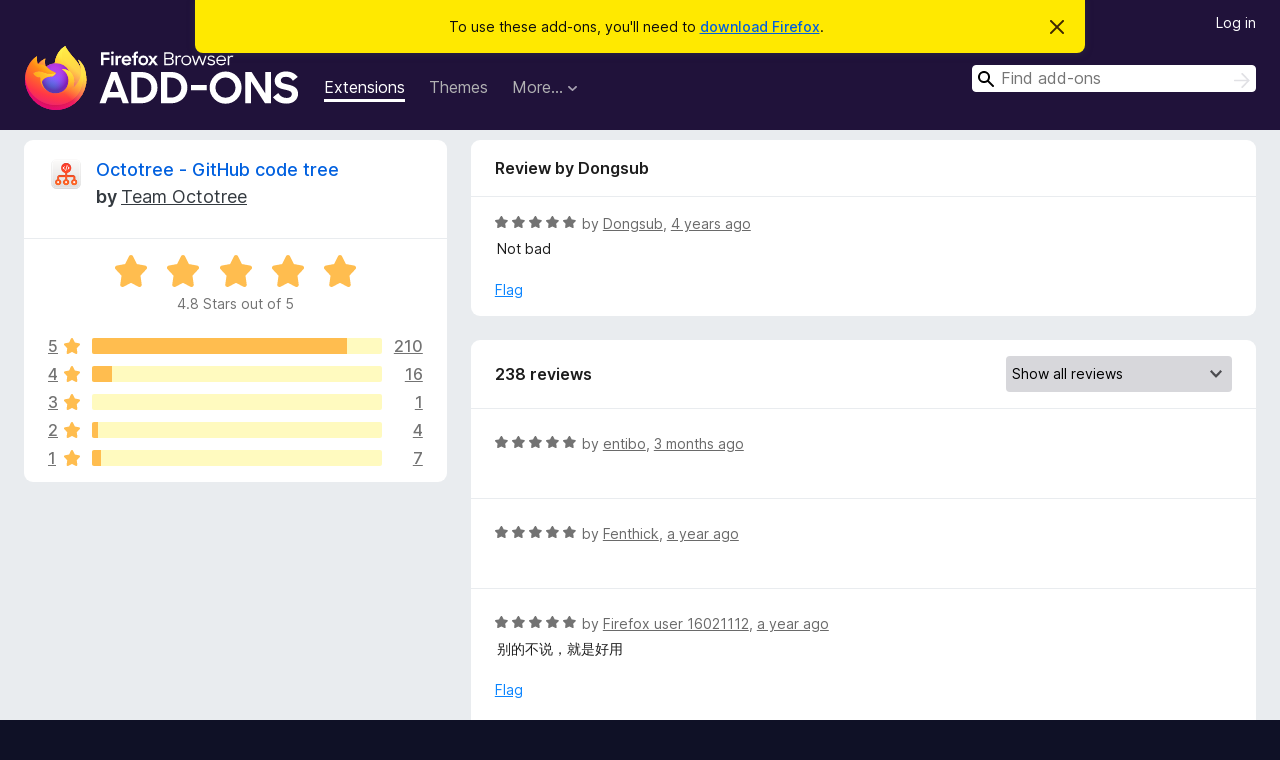

--- FILE ---
content_type: text/html; charset=utf-8
request_url: https://addons.mozilla.org/en-US/firefox/addon/octotree/reviews/1789129/
body_size: 8627
content:
<!DOCTYPE html>
<html lang="en-US" dir="ltr"><head><title data-react-helmet="true">Reviews for Octotree - GitHub code tree – Add-ons for Firefox (en-US)</title><meta charSet="utf-8"/><meta name="viewport" content="width=device-width, initial-scale=1"/><link href="/static-frontend/Inter-roman-subset-en_de_fr_ru_es_pt_pl_it.var.2ce5ad921c3602b1e5370b3c86033681.woff2" crossorigin="anonymous" rel="preload" as="font" type="font/woff2"/><link href="/static-frontend/amo-2c9b371cc4de1aad916e.css" integrity="sha512-xpIl0TE0BdHR7KIMx6yfLd2kiIdWqrmXT81oEQ2j3ierwSeZB5WzmlhM7zJEHvI5XqPZYwMlGu/Pk0f13trpzQ==" crossorigin="anonymous" rel="stylesheet" type="text/css"/><meta data-react-helmet="true" name="description" content="Reviews and ratings for Octotree - GitHub code tree. Find out what other users think about Octotree - GitHub code tree and add it to your Firefox Browser."/><meta data-react-helmet="true" name="robots" content="noindex, follow"/><link rel="shortcut icon" href="/favicon.ico?v=3"/><link data-react-helmet="true" title="Firefox Add-ons" rel="search" type="application/opensearchdescription+xml" href="/en-US/firefox/opensearch.xml"/></head><body><div id="react-view"><div class="Page-amo"><header class="Header"><div class="Notice Notice-warning GetFirefoxBanner Notice-dismissible"><div class="Notice-icon"></div><div class="Notice-column"><div class="Notice-content"><p class="Notice-text"><span class="GetFirefoxBanner-content">To use these add-ons, you&#x27;ll need to <a class="Button Button--none GetFirefoxBanner-button" href="https://www.mozilla.org/firefox/download/thanks/?s=direct&amp;utm_campaign=amo-fx-cta&amp;utm_content=banner-download-button&amp;utm_medium=referral&amp;utm_source=addons.mozilla.org">download Firefox</a>.</span></p></div></div><div class="Notice-dismisser"><button class="Button Button--none Notice-dismisser-button" type="submit"><span class="Icon Icon-inline-content IconXMark Notice-dismisser-icon"><span class="visually-hidden">Dismiss this notice</span><svg class="IconXMark-svg" version="1.1" xmlns="http://www.w3.org/2000/svg" xmlns:xlink="http://www.w3.org/1999/xlink"><g class="IconXMark-path" transform="translate(-1.000000, -1.000000)" fill="#0C0C0D"><path d="M1.293,2.707 C1.03304342,2.45592553 0.928787403,2.08412211 1.02030284,1.73449268 C1.11181828,1.38486324 1.38486324,1.11181828 1.73449268,1.02030284 C2.08412211,0.928787403 2.45592553,1.03304342 2.707,1.293 L8,6.586 L13.293,1.293 C13.5440745,1.03304342 13.9158779,0.928787403 14.2655073,1.02030284 C14.6151368,1.11181828 14.8881817,1.38486324 14.9796972,1.73449268 C15.0712126,2.08412211 14.9669566,2.45592553 14.707,2.707 L9.414,8 L14.707,13.293 C15.0859722,13.6853789 15.0805524,14.3090848 14.6948186,14.6948186 C14.3090848,15.0805524 13.6853789,15.0859722 13.293,14.707 L8,9.414 L2.707,14.707 C2.31462111,15.0859722 1.69091522,15.0805524 1.30518142,14.6948186 C0.919447626,14.3090848 0.91402779,13.6853789 1.293,13.293 L6.586,8 L1.293,2.707 Z"></path></g></svg></span></button></div></div><div class="Header-wrapper"><div class="Header-content"><a class="Header-title" href="/en-US/firefox/"><span class="visually-hidden">Firefox Browser Add-ons</span></a></div><ul class="SectionLinks Header-SectionLinks"><li><a class="SectionLinks-link SectionLinks-link-extension SectionLinks-link--active" href="/en-US/firefox/extensions/">Extensions</a></li><li><a class="SectionLinks-link SectionLinks-link-theme" href="/en-US/firefox/themes/">Themes</a></li><li><div class="DropdownMenu SectionLinks-link SectionLinks-dropdown"><button class="DropdownMenu-button" title="More…" type="button" aria-haspopup="true"><span class="DropdownMenu-button-text">More…</span><span class="Icon Icon-inverted-caret"></span></button><ul class="DropdownMenu-items" aria-hidden="true" aria-label="submenu"><li class="DropdownMenuItem DropdownMenuItem-section SectionLinks-subheader">for Firefox</li><li class="DropdownMenuItem DropdownMenuItem-link"><a class="SectionLinks-dropdownlink" href="/en-US/firefox/language-tools/">Dictionaries &amp; Language Packs</a></li><li class="DropdownMenuItem DropdownMenuItem-section SectionLinks-subheader">Other Browser Sites</li><li class="DropdownMenuItem DropdownMenuItem-link"><a class="SectionLinks-clientApp-android" data-clientapp="android" href="/en-US/android/">Add-ons for Android</a></li></ul></div></li></ul><div class="Header-user-and-external-links"><a class="Button Button--none Header-authenticate-button Header-button Button--micro" href="#login">Log in</a></div><form action="/en-US/firefox/search/" class="SearchForm Header-search-form Header-search-form--desktop" method="GET" data-no-csrf="true" role="search"><div class="AutoSearchInput"><label class="AutoSearchInput-label visually-hidden" for="AutoSearchInput-q">Search</label><div class="AutoSearchInput-search-box"><span class="Icon Icon-magnifying-glass AutoSearchInput-icon-magnifying-glass"></span><div role="combobox" aria-haspopup="listbox" aria-owns="react-autowhatever-1" aria-expanded="false"><input type="search" autoComplete="off" aria-autocomplete="list" aria-controls="react-autowhatever-1" class="AutoSearchInput-query" id="AutoSearchInput-q" maxLength="100" minLength="2" name="q" placeholder="Find add-ons" value=""/><div id="react-autowhatever-1" role="listbox"></div></div><button class="AutoSearchInput-submit-button" type="submit"><span class="visually-hidden">Search</span><span class="Icon Icon-arrow"></span></button></div></div></form></div></header><div class="Page-content"><div class="Page Page-not-homepage"><div class="AppBanner"></div><div class="AddonReviewList AddonReviewList--extension"><section class="Card AddonSummaryCard Card--no-footer"><header class="Card-header"><div class="Card-header-text"><div class="AddonSummaryCard-header"><div class="AddonSummaryCard-header-icon"><a href="/en-US/firefox/addon/octotree/"><img class="AddonSummaryCard-header-icon-image" src="https://addons.mozilla.org/user-media/addon_icons/512/512640-64.png?modified=64dde428" alt="Add-on icon"/></a></div><div class="AddonSummaryCard-header-text"><h1 class="visually-hidden">Reviews for Octotree - GitHub code tree</h1><h1 class="AddonTitle"><a href="/en-US/firefox/addon/octotree/">Octotree - GitHub code tree</a><span class="AddonTitle-author"> <!-- -->by<!-- --> <a href="/en-US/firefox/user/6602984/">Team Octotree</a></span></h1></div></div></div></header><div class="Card-contents"><div class="AddonSummaryCard-overallRatingStars"><div class="Rating Rating--large Rating--yellowStars" title="Rated 4.8 out of 5"><div class="Rating-star Rating-rating-1 Rating-selected-star" title="Rated 4.8 out of 5"></div><div class="Rating-star Rating-rating-2 Rating-selected-star" title="Rated 4.8 out of 5"></div><div class="Rating-star Rating-rating-3 Rating-selected-star" title="Rated 4.8 out of 5"></div><div class="Rating-star Rating-rating-4 Rating-selected-star" title="Rated 4.8 out of 5"></div><div class="Rating-star Rating-rating-5 Rating-selected-star" title="Rated 4.8 out of 5"></div><span class="visually-hidden">Rated 4.8 out of 5</span></div><div class="AddonSummaryCard-addonAverage">4.8 Stars out of 5</div></div><div class="RatingsByStar"><div class="RatingsByStar-graph"><a class="RatingsByStar-row" rel="nofollow" title="Read all 210 five-star reviews" href="/en-US/firefox/addon/octotree/reviews/?score=5"><div class="RatingsByStar-star">5<span class="Icon Icon-star-yellow"></span></div></a><a class="RatingsByStar-row" rel="nofollow" title="Read all 210 five-star reviews" href="/en-US/firefox/addon/octotree/reviews/?score=5"><div class="RatingsByStar-barContainer"><div class="RatingsByStar-bar RatingsByStar-barFrame"><div class="RatingsByStar-bar RatingsByStar-barValue RatingsByStar-barValue--88pct RatingsByStar-partialBar"></div></div></div></a><a class="RatingsByStar-row" rel="nofollow" title="Read all 210 five-star reviews" href="/en-US/firefox/addon/octotree/reviews/?score=5"><div class="RatingsByStar-count">210</div></a><a class="RatingsByStar-row" rel="nofollow" title="Read all 16 four-star reviews" href="/en-US/firefox/addon/octotree/reviews/?score=4"><div class="RatingsByStar-star">4<span class="Icon Icon-star-yellow"></span></div></a><a class="RatingsByStar-row" rel="nofollow" title="Read all 16 four-star reviews" href="/en-US/firefox/addon/octotree/reviews/?score=4"><div class="RatingsByStar-barContainer"><div class="RatingsByStar-bar RatingsByStar-barFrame"><div class="RatingsByStar-bar RatingsByStar-barValue RatingsByStar-barValue--7pct RatingsByStar-partialBar"></div></div></div></a><a class="RatingsByStar-row" rel="nofollow" title="Read all 16 four-star reviews" href="/en-US/firefox/addon/octotree/reviews/?score=4"><div class="RatingsByStar-count">16</div></a><a class="RatingsByStar-row" rel="nofollow" title="Read the 1 three-star review" href="/en-US/firefox/addon/octotree/reviews/?score=3"><div class="RatingsByStar-star">3<span class="Icon Icon-star-yellow"></span></div></a><a class="RatingsByStar-row" rel="nofollow" title="Read the 1 three-star review" href="/en-US/firefox/addon/octotree/reviews/?score=3"><div class="RatingsByStar-barContainer"><div class="RatingsByStar-bar RatingsByStar-barFrame"><div class="RatingsByStar-bar RatingsByStar-barValue RatingsByStar-barValue--0pct RatingsByStar-partialBar"></div></div></div></a><a class="RatingsByStar-row" rel="nofollow" title="Read the 1 three-star review" href="/en-US/firefox/addon/octotree/reviews/?score=3"><div class="RatingsByStar-count">1</div></a><a class="RatingsByStar-row" rel="nofollow" title="Read all 4 two-star reviews" href="/en-US/firefox/addon/octotree/reviews/?score=2"><div class="RatingsByStar-star">2<span class="Icon Icon-star-yellow"></span></div></a><a class="RatingsByStar-row" rel="nofollow" title="Read all 4 two-star reviews" href="/en-US/firefox/addon/octotree/reviews/?score=2"><div class="RatingsByStar-barContainer"><div class="RatingsByStar-bar RatingsByStar-barFrame"><div class="RatingsByStar-bar RatingsByStar-barValue RatingsByStar-barValue--2pct RatingsByStar-partialBar"></div></div></div></a><a class="RatingsByStar-row" rel="nofollow" title="Read all 4 two-star reviews" href="/en-US/firefox/addon/octotree/reviews/?score=2"><div class="RatingsByStar-count">4</div></a><a class="RatingsByStar-row" rel="nofollow" title="Read all 7 one-star reviews" href="/en-US/firefox/addon/octotree/reviews/?score=1"><div class="RatingsByStar-star">1<span class="Icon Icon-star-yellow"></span></div></a><a class="RatingsByStar-row" rel="nofollow" title="Read all 7 one-star reviews" href="/en-US/firefox/addon/octotree/reviews/?score=1"><div class="RatingsByStar-barContainer"><div class="RatingsByStar-bar RatingsByStar-barFrame"><div class="RatingsByStar-bar RatingsByStar-barValue RatingsByStar-barValue--3pct RatingsByStar-partialBar"></div></div></div></a><a class="RatingsByStar-row" rel="nofollow" title="Read all 7 one-star reviews" href="/en-US/firefox/addon/octotree/reviews/?score=1"><div class="RatingsByStar-count">7</div></a></div></div></div></section><div class="AddonReviewList-reviews"><div class="FeaturedAddonReview"><section class="Card FeaturedAddonReview-card Card--no-footer"><header class="Card-header"><div class="Card-header-text">Review by Dongsub</div></header><div class="Card-contents"><div class="AddonReviewCard AddonReviewCard-viewOnly"><div class="AddonReviewCard-container"><div class="UserReview"><div class="UserReview-byLine"><div class="Rating Rating--small" title="Rated 5 out of 5"><div class="Rating-star Rating-rating-1 Rating-selected-star" title="Rated 5 out of 5"></div><div class="Rating-star Rating-rating-2 Rating-selected-star" title="Rated 5 out of 5"></div><div class="Rating-star Rating-rating-3 Rating-selected-star" title="Rated 5 out of 5"></div><div class="Rating-star Rating-rating-4 Rating-selected-star" title="Rated 5 out of 5"></div><div class="Rating-star Rating-rating-5 Rating-selected-star" title="Rated 5 out of 5"></div><span class="visually-hidden">Rated 5 out of 5</span></div><span class="AddonReviewCard-authorByLine">by <a href="/en-US/firefox/user/17184736/">Dongsub</a>, <a title="Dec 16, 2021 9:43 AM" href="/en-US/firefox/addon/octotree/reviews/1789129/">4 years ago</a></span></div><section class="Card ShowMoreCard UserReview-body ShowMoreCard--expanded Card--no-style Card--no-header Card--no-footer"><div class="Card-contents"><div class="ShowMoreCard-contents"><div>Not bad</div></div></div></section><div class="AddonReviewCard-allControls"><div><button aria-describedby="flag-review-TooltipMenu" class="TooltipMenu-opener AddonReviewCard-control FlagReviewMenu-menu" title="Flag this review" type="button">Flag</button></div></div></div></div></div></div></section></div><section class="Card CardList AddonReviewList-reviews-listing Card--no-footer"><header class="Card-header"><div class="Card-header-text"><div class="AddonReviewList-cardListHeader"><div class="AddonReviewList-reviewCount"><span class="LoadingText LoadingText--delay-3 LoadingText--width-40" role="alert" aria-busy="true"></span></div><div class="AddonReviewList-filterByScore"><select class="Select AddonReviewList-filterByScoreSelector"><option value="SHOW_ALL_REVIEWS" selected="">Show all reviews</option><option value="5">Show only five-star reviews</option><option value="4">Show only four-star reviews</option><option value="3">Show only three-star reviews</option><option value="2">Show only two-star reviews</option><option value="1">Show only one-star reviews</option></select></div></div></div></header><div class="Card-contents"><ul><li><div class="AddonReviewCard AddonReviewCard-viewOnly"><div class="AddonReviewCard-container"><div class="UserReview"><div class="UserReview-byLine"><span class="LoadingText LoadingText--delay-2 LoadingText--width-20" role="alert" aria-busy="true"></span></div><section class="Card ShowMoreCard UserReview-body ShowMoreCard--expanded Card--no-style Card--no-header Card--no-footer"><div class="Card-contents"><div class="ShowMoreCard-contents"><div><span class="LoadingText LoadingText--delay-1 LoadingText--width-20" role="alert" aria-busy="true"></span></div></div></div></section><div class="AddonReviewCard-allControls"></div></div></div></div></li><li><div class="AddonReviewCard AddonReviewCard-viewOnly"><div class="AddonReviewCard-container"><div class="UserReview"><div class="UserReview-byLine"><span class="LoadingText LoadingText--delay-2 LoadingText--width-20" role="alert" aria-busy="true"></span></div><section class="Card ShowMoreCard UserReview-body ShowMoreCard--expanded Card--no-style Card--no-header Card--no-footer"><div class="Card-contents"><div class="ShowMoreCard-contents"><div><span class="LoadingText LoadingText--delay-2 LoadingText--width-20" role="alert" aria-busy="true"></span></div></div></div></section><div class="AddonReviewCard-allControls"></div></div></div></div></li><li><div class="AddonReviewCard AddonReviewCard-viewOnly"><div class="AddonReviewCard-container"><div class="UserReview"><div class="UserReview-byLine"><span class="LoadingText LoadingText--delay-1 LoadingText--width-100" role="alert" aria-busy="true"></span></div><section class="Card ShowMoreCard UserReview-body ShowMoreCard--expanded Card--no-style Card--no-header Card--no-footer"><div class="Card-contents"><div class="ShowMoreCard-contents"><div><span class="LoadingText LoadingText--delay-3 LoadingText--width-80" role="alert" aria-busy="true"></span></div></div></div></section><div class="AddonReviewCard-allControls"></div></div></div></div></li><li><div class="AddonReviewCard AddonReviewCard-viewOnly"><div class="AddonReviewCard-container"><div class="UserReview"><div class="UserReview-byLine"><span class="LoadingText LoadingText--delay-3 LoadingText--width-40" role="alert" aria-busy="true"></span></div><section class="Card ShowMoreCard UserReview-body ShowMoreCard--expanded Card--no-style Card--no-header Card--no-footer"><div class="Card-contents"><div class="ShowMoreCard-contents"><div><span class="LoadingText LoadingText--delay-2 LoadingText--width-100" role="alert" aria-busy="true"></span></div></div></div></section><div class="AddonReviewCard-allControls"></div></div></div></div></li><li><div class="AddonReviewCard AddonReviewCard-viewOnly"><div class="AddonReviewCard-container"><div class="UserReview"><div class="UserReview-byLine"><span class="LoadingText LoadingText--delay-2 LoadingText--width-100" role="alert" aria-busy="true"></span></div><section class="Card ShowMoreCard UserReview-body ShowMoreCard--expanded Card--no-style Card--no-header Card--no-footer"><div class="Card-contents"><div class="ShowMoreCard-contents"><div><span class="LoadingText LoadingText--delay-1 LoadingText--width-20" role="alert" aria-busy="true"></span></div></div></div></section><div class="AddonReviewCard-allControls"></div></div></div></div></li><li><div class="AddonReviewCard AddonReviewCard-viewOnly"><div class="AddonReviewCard-container"><div class="UserReview"><div class="UserReview-byLine"><span class="LoadingText LoadingText--delay-3 LoadingText--width-40" role="alert" aria-busy="true"></span></div><section class="Card ShowMoreCard UserReview-body ShowMoreCard--expanded Card--no-style Card--no-header Card--no-footer"><div class="Card-contents"><div class="ShowMoreCard-contents"><div><span class="LoadingText LoadingText--delay-2 LoadingText--width-20" role="alert" aria-busy="true"></span></div></div></div></section><div class="AddonReviewCard-allControls"></div></div></div></div></li><li><div class="AddonReviewCard AddonReviewCard-viewOnly"><div class="AddonReviewCard-container"><div class="UserReview"><div class="UserReview-byLine"><span class="LoadingText LoadingText--delay-1 LoadingText--width-20" role="alert" aria-busy="true"></span></div><section class="Card ShowMoreCard UserReview-body ShowMoreCard--expanded Card--no-style Card--no-header Card--no-footer"><div class="Card-contents"><div class="ShowMoreCard-contents"><div><span class="LoadingText LoadingText--delay-3 LoadingText--width-40" role="alert" aria-busy="true"></span></div></div></div></section><div class="AddonReviewCard-allControls"></div></div></div></div></li><li><div class="AddonReviewCard AddonReviewCard-viewOnly"><div class="AddonReviewCard-container"><div class="UserReview"><div class="UserReview-byLine"><span class="LoadingText LoadingText--delay-3 LoadingText--width-80" role="alert" aria-busy="true"></span></div><section class="Card ShowMoreCard UserReview-body ShowMoreCard--expanded Card--no-style Card--no-header Card--no-footer"><div class="Card-contents"><div class="ShowMoreCard-contents"><div><span class="LoadingText LoadingText--delay-3 LoadingText--width-20" role="alert" aria-busy="true"></span></div></div></div></section><div class="AddonReviewCard-allControls"></div></div></div></div></li><li><div class="AddonReviewCard AddonReviewCard-viewOnly"><div class="AddonReviewCard-container"><div class="UserReview"><div class="UserReview-byLine"><span class="LoadingText LoadingText--delay-1 LoadingText--width-60" role="alert" aria-busy="true"></span></div><section class="Card ShowMoreCard UserReview-body ShowMoreCard--expanded Card--no-style Card--no-header Card--no-footer"><div class="Card-contents"><div class="ShowMoreCard-contents"><div><span class="LoadingText LoadingText--delay-2 LoadingText--width-60" role="alert" aria-busy="true"></span></div></div></div></section><div class="AddonReviewCard-allControls"></div></div></div></div></li><li><div class="AddonReviewCard AddonReviewCard-viewOnly"><div class="AddonReviewCard-container"><div class="UserReview"><div class="UserReview-byLine"><span class="LoadingText LoadingText--delay-3 LoadingText--width-60" role="alert" aria-busy="true"></span></div><section class="Card ShowMoreCard UserReview-body ShowMoreCard--expanded Card--no-style Card--no-header Card--no-footer"><div class="Card-contents"><div class="ShowMoreCard-contents"><div><span class="LoadingText LoadingText--delay-2 LoadingText--width-60" role="alert" aria-busy="true"></span></div></div></div></section><div class="AddonReviewCard-allControls"></div></div></div></div></li><li><div class="AddonReviewCard AddonReviewCard-viewOnly"><div class="AddonReviewCard-container"><div class="UserReview"><div class="UserReview-byLine"><span class="LoadingText LoadingText--delay-3 LoadingText--width-20" role="alert" aria-busy="true"></span></div><section class="Card ShowMoreCard UserReview-body ShowMoreCard--expanded Card--no-style Card--no-header Card--no-footer"><div class="Card-contents"><div class="ShowMoreCard-contents"><div><span class="LoadingText LoadingText--delay-2 LoadingText--width-20" role="alert" aria-busy="true"></span></div></div></div></section><div class="AddonReviewCard-allControls"></div></div></div></div></li><li><div class="AddonReviewCard AddonReviewCard-viewOnly"><div class="AddonReviewCard-container"><div class="UserReview"><div class="UserReview-byLine"><span class="LoadingText LoadingText--delay-2 LoadingText--width-60" role="alert" aria-busy="true"></span></div><section class="Card ShowMoreCard UserReview-body ShowMoreCard--expanded Card--no-style Card--no-header Card--no-footer"><div class="Card-contents"><div class="ShowMoreCard-contents"><div><span class="LoadingText LoadingText--delay-1 LoadingText--width-20" role="alert" aria-busy="true"></span></div></div></div></section><div class="AddonReviewCard-allControls"></div></div></div></div></li><li><div class="AddonReviewCard AddonReviewCard-viewOnly"><div class="AddonReviewCard-container"><div class="UserReview"><div class="UserReview-byLine"><span class="LoadingText LoadingText--delay-1 LoadingText--width-100" role="alert" aria-busy="true"></span></div><section class="Card ShowMoreCard UserReview-body ShowMoreCard--expanded Card--no-style Card--no-header Card--no-footer"><div class="Card-contents"><div class="ShowMoreCard-contents"><div><span class="LoadingText LoadingText--delay-3 LoadingText--width-80" role="alert" aria-busy="true"></span></div></div></div></section><div class="AddonReviewCard-allControls"></div></div></div></div></li><li><div class="AddonReviewCard AddonReviewCard-viewOnly"><div class="AddonReviewCard-container"><div class="UserReview"><div class="UserReview-byLine"><span class="LoadingText LoadingText--delay-1 LoadingText--width-20" role="alert" aria-busy="true"></span></div><section class="Card ShowMoreCard UserReview-body ShowMoreCard--expanded Card--no-style Card--no-header Card--no-footer"><div class="Card-contents"><div class="ShowMoreCard-contents"><div><span class="LoadingText LoadingText--delay-3 LoadingText--width-20" role="alert" aria-busy="true"></span></div></div></div></section><div class="AddonReviewCard-allControls"></div></div></div></div></li><li><div class="AddonReviewCard AddonReviewCard-viewOnly"><div class="AddonReviewCard-container"><div class="UserReview"><div class="UserReview-byLine"><span class="LoadingText LoadingText--delay-1 LoadingText--width-40" role="alert" aria-busy="true"></span></div><section class="Card ShowMoreCard UserReview-body ShowMoreCard--expanded Card--no-style Card--no-header Card--no-footer"><div class="Card-contents"><div class="ShowMoreCard-contents"><div><span class="LoadingText LoadingText--delay-1 LoadingText--width-80" role="alert" aria-busy="true"></span></div></div></div></section><div class="AddonReviewCard-allControls"></div></div></div></div></li><li><div class="AddonReviewCard AddonReviewCard-viewOnly"><div class="AddonReviewCard-container"><div class="UserReview"><div class="UserReview-byLine"><span class="LoadingText LoadingText--delay-2 LoadingText--width-100" role="alert" aria-busy="true"></span></div><section class="Card ShowMoreCard UserReview-body ShowMoreCard--expanded Card--no-style Card--no-header Card--no-footer"><div class="Card-contents"><div class="ShowMoreCard-contents"><div><span class="LoadingText LoadingText--delay-2 LoadingText--width-60" role="alert" aria-busy="true"></span></div></div></div></section><div class="AddonReviewCard-allControls"></div></div></div></div></li><li><div class="AddonReviewCard AddonReviewCard-viewOnly"><div class="AddonReviewCard-container"><div class="UserReview"><div class="UserReview-byLine"><span class="LoadingText LoadingText--delay-3 LoadingText--width-20" role="alert" aria-busy="true"></span></div><section class="Card ShowMoreCard UserReview-body ShowMoreCard--expanded Card--no-style Card--no-header Card--no-footer"><div class="Card-contents"><div class="ShowMoreCard-contents"><div><span class="LoadingText LoadingText--delay-1 LoadingText--width-40" role="alert" aria-busy="true"></span></div></div></div></section><div class="AddonReviewCard-allControls"></div></div></div></div></li><li><div class="AddonReviewCard AddonReviewCard-viewOnly"><div class="AddonReviewCard-container"><div class="UserReview"><div class="UserReview-byLine"><span class="LoadingText LoadingText--delay-2 LoadingText--width-60" role="alert" aria-busy="true"></span></div><section class="Card ShowMoreCard UserReview-body ShowMoreCard--expanded Card--no-style Card--no-header Card--no-footer"><div class="Card-contents"><div class="ShowMoreCard-contents"><div><span class="LoadingText LoadingText--delay-2 LoadingText--width-100" role="alert" aria-busy="true"></span></div></div></div></section><div class="AddonReviewCard-allControls"></div></div></div></div></li><li><div class="AddonReviewCard AddonReviewCard-viewOnly"><div class="AddonReviewCard-container"><div class="UserReview"><div class="UserReview-byLine"><span class="LoadingText LoadingText--delay-1 LoadingText--width-80" role="alert" aria-busy="true"></span></div><section class="Card ShowMoreCard UserReview-body ShowMoreCard--expanded Card--no-style Card--no-header Card--no-footer"><div class="Card-contents"><div class="ShowMoreCard-contents"><div><span class="LoadingText LoadingText--delay-2 LoadingText--width-20" role="alert" aria-busy="true"></span></div></div></div></section><div class="AddonReviewCard-allControls"></div></div></div></div></li><li><div class="AddonReviewCard AddonReviewCard-viewOnly"><div class="AddonReviewCard-container"><div class="UserReview"><div class="UserReview-byLine"><span class="LoadingText LoadingText--delay-3 LoadingText--width-40" role="alert" aria-busy="true"></span></div><section class="Card ShowMoreCard UserReview-body ShowMoreCard--expanded Card--no-style Card--no-header Card--no-footer"><div class="Card-contents"><div class="ShowMoreCard-contents"><div><span class="LoadingText LoadingText--delay-2 LoadingText--width-40" role="alert" aria-busy="true"></span></div></div></div></section><div class="AddonReviewCard-allControls"></div></div></div></div></li><li><div class="AddonReviewCard AddonReviewCard-viewOnly"><div class="AddonReviewCard-container"><div class="UserReview"><div class="UserReview-byLine"><span class="LoadingText LoadingText--delay-1 LoadingText--width-60" role="alert" aria-busy="true"></span></div><section class="Card ShowMoreCard UserReview-body ShowMoreCard--expanded Card--no-style Card--no-header Card--no-footer"><div class="Card-contents"><div class="ShowMoreCard-contents"><div><span class="LoadingText LoadingText--delay-1 LoadingText--width-80" role="alert" aria-busy="true"></span></div></div></div></section><div class="AddonReviewCard-allControls"></div></div></div></div></li><li><div class="AddonReviewCard AddonReviewCard-viewOnly"><div class="AddonReviewCard-container"><div class="UserReview"><div class="UserReview-byLine"><span class="LoadingText LoadingText--delay-3 LoadingText--width-40" role="alert" aria-busy="true"></span></div><section class="Card ShowMoreCard UserReview-body ShowMoreCard--expanded Card--no-style Card--no-header Card--no-footer"><div class="Card-contents"><div class="ShowMoreCard-contents"><div><span class="LoadingText LoadingText--delay-3 LoadingText--width-100" role="alert" aria-busy="true"></span></div></div></div></section><div class="AddonReviewCard-allControls"></div></div></div></div></li><li><div class="AddonReviewCard AddonReviewCard-viewOnly"><div class="AddonReviewCard-container"><div class="UserReview"><div class="UserReview-byLine"><span class="LoadingText LoadingText--delay-2 LoadingText--width-60" role="alert" aria-busy="true"></span></div><section class="Card ShowMoreCard UserReview-body ShowMoreCard--expanded Card--no-style Card--no-header Card--no-footer"><div class="Card-contents"><div class="ShowMoreCard-contents"><div><span class="LoadingText LoadingText--delay-2 LoadingText--width-40" role="alert" aria-busy="true"></span></div></div></div></section><div class="AddonReviewCard-allControls"></div></div></div></div></li><li><div class="AddonReviewCard AddonReviewCard-viewOnly"><div class="AddonReviewCard-container"><div class="UserReview"><div class="UserReview-byLine"><span class="LoadingText LoadingText--delay-2 LoadingText--width-60" role="alert" aria-busy="true"></span></div><section class="Card ShowMoreCard UserReview-body ShowMoreCard--expanded Card--no-style Card--no-header Card--no-footer"><div class="Card-contents"><div class="ShowMoreCard-contents"><div><span class="LoadingText LoadingText--delay-3 LoadingText--width-80" role="alert" aria-busy="true"></span></div></div></div></section><div class="AddonReviewCard-allControls"></div></div></div></div></li><li><div class="AddonReviewCard AddonReviewCard-viewOnly"><div class="AddonReviewCard-container"><div class="UserReview"><div class="UserReview-byLine"><span class="LoadingText LoadingText--delay-3 LoadingText--width-100" role="alert" aria-busy="true"></span></div><section class="Card ShowMoreCard UserReview-body ShowMoreCard--expanded Card--no-style Card--no-header Card--no-footer"><div class="Card-contents"><div class="ShowMoreCard-contents"><div><span class="LoadingText LoadingText--delay-3 LoadingText--width-20" role="alert" aria-busy="true"></span></div></div></div></section><div class="AddonReviewCard-allControls"></div></div></div></div></li></ul></div></section></div></div></div></div><footer class="Footer"><div class="Footer-wrapper"><div class="Footer-mozilla-link-wrapper"><a class="Footer-mozilla-link" href="https://mozilla.org/" title="Go to Mozilla&#x27;s homepage"><span class="Icon Icon-mozilla Footer-mozilla-logo"><span class="visually-hidden">Go to Mozilla&#x27;s homepage</span></span></a></div><section class="Footer-amo-links"><h4 class="Footer-links-header"><a href="/en-US/firefox/">Add-ons</a></h4><ul class="Footer-links"><li><a href="/en-US/about">About</a></li><li><a class="Footer-blog-link" href="/blog/">Firefox Add-ons Blog</a></li><li><a class="Footer-extension-workshop-link" href="https://extensionworkshop.com/?utm_content=footer-link&amp;utm_medium=referral&amp;utm_source=addons.mozilla.org">Extension Workshop</a></li><li><a href="/en-US/developers/">Developer Hub</a></li><li><a class="Footer-developer-policies-link" href="https://extensionworkshop.com/documentation/publish/add-on-policies/?utm_medium=photon-footer&amp;utm_source=addons.mozilla.org">Developer Policies</a></li><li><a class="Footer-community-blog-link" href="https://blog.mozilla.com/addons?utm_content=footer-link&amp;utm_medium=referral&amp;utm_source=addons.mozilla.org">Community Blog</a></li><li><a href="https://discourse.mozilla-community.org/c/add-ons">Forum</a></li><li><a class="Footer-bug-report-link" href="https://developer.mozilla.org/docs/Mozilla/Add-ons/Contact_us">Report a bug</a></li><li><a href="/en-US/review_guide">Review Guide</a></li></ul></section><section class="Footer-browsers-links"><h4 class="Footer-links-header">Browsers</h4><ul class="Footer-links"><li><a class="Footer-desktop-link" href="https://www.mozilla.org/firefox/new/?utm_content=footer-link&amp;utm_medium=referral&amp;utm_source=addons.mozilla.org">Desktop</a></li><li><a class="Footer-mobile-link" href="https://www.mozilla.org/firefox/mobile/?utm_content=footer-link&amp;utm_medium=referral&amp;utm_source=addons.mozilla.org">Mobile</a></li><li><a class="Footer-enterprise-link" href="https://www.mozilla.org/firefox/enterprise/?utm_content=footer-link&amp;utm_medium=referral&amp;utm_source=addons.mozilla.org">Enterprise</a></li></ul></section><section class="Footer-product-links"><h4 class="Footer-links-header">Products</h4><ul class="Footer-links"><li><a class="Footer-browsers-link" href="https://www.mozilla.org/firefox/browsers/?utm_content=footer-link&amp;utm_medium=referral&amp;utm_source=addons.mozilla.org">Browsers</a></li><li><a class="Footer-vpn-link" href="https://www.mozilla.org/products/vpn/?utm_content=footer-link&amp;utm_medium=referral&amp;utm_source=addons.mozilla.org#pricing">VPN</a></li><li><a class="Footer-relay-link" href="https://relay.firefox.com/?utm_content=footer-link&amp;utm_medium=referral&amp;utm_source=addons.mozilla.org">Relay</a></li><li><a class="Footer-monitor-link" href="https://monitor.firefox.com/?utm_content=footer-link&amp;utm_medium=referral&amp;utm_source=addons.mozilla.org">Monitor</a></li><li><a class="Footer-pocket-link" href="https://getpocket.com?utm_content=footer-link&amp;utm_medium=referral&amp;utm_source=addons.mozilla.org">Pocket</a></li></ul><ul class="Footer-links Footer-links-social"><li class="Footer-link-social"><a href="https://bsky.app/profile/firefox.com"><span class="Icon Icon-bluesky"><span class="visually-hidden">Bluesky (@firefox.com)</span></span></a></li><li class="Footer-link-social"><a href="https://www.instagram.com/firefox/"><span class="Icon Icon-instagram"><span class="visually-hidden">Instagram (Firefox)</span></span></a></li><li class="Footer-link-social"><a href="https://www.youtube.com/firefoxchannel"><span class="Icon Icon-youtube"><span class="visually-hidden">YouTube (firefoxchannel)</span></span></a></li></ul></section><ul class="Footer-legal-links"><li><a class="Footer-privacy-link" href="https://www.mozilla.org/privacy/websites/">Privacy</a></li><li><a class="Footer-cookies-link" href="https://www.mozilla.org/privacy/websites/">Cookies</a></li><li><a class="Footer-legal-link" href="https://www.mozilla.org/about/legal/amo-policies/">Legal</a></li></ul><p class="Footer-copyright">Except where otherwise <a href="https://www.mozilla.org/en-US/about/legal/">noted</a>, content on this site is licensed under the <a href="https://creativecommons.org/licenses/by-sa/3.0/">Creative Commons Attribution Share-Alike License v3.0</a> or any later version.</p><div class="Footer-language-picker"><div class="LanguagePicker"><label for="lang-picker" class="LanguagePicker-header">Change language</label><select class="LanguagePicker-selector" id="lang-picker"><option value="cs">Čeština</option><option value="de">Deutsch</option><option value="dsb">Dolnoserbšćina</option><option value="el">Ελληνικά</option><option value="en-CA">English (Canadian)</option><option value="en-GB">English (British)</option><option value="en-US" selected="">English (US)</option><option value="es-AR">Español (de Argentina)</option><option value="es-CL">Español (de Chile)</option><option value="es-ES">Español (de España)</option><option value="es-MX">Español (de México)</option><option value="fi">suomi</option><option value="fr">Français</option><option value="fur">Furlan</option><option value="fy-NL">Frysk</option><option value="he">עברית</option><option value="hr">Hrvatski</option><option value="hsb">Hornjoserbsce</option><option value="hu">magyar</option><option value="ia">Interlingua</option><option value="it">Italiano</option><option value="ja">日本語</option><option value="ka">ქართული</option><option value="kab">Taqbaylit</option><option value="ko">한국어</option><option value="nb-NO">Norsk bokmål</option><option value="nl">Nederlands</option><option value="nn-NO">Norsk nynorsk</option><option value="pl">Polski</option><option value="pt-BR">Português (do Brasil)</option><option value="pt-PT">Português (Europeu)</option><option value="ro">Română</option><option value="ru">Русский</option><option value="sk">slovenčina</option><option value="sl">Slovenščina</option><option value="sq">Shqip</option><option value="sv-SE">Svenska</option><option value="tr">Türkçe</option><option value="uk">Українська</option><option value="vi">Tiếng Việt</option><option value="zh-CN">中文 (简体)</option><option value="zh-TW">正體中文 (繁體)</option></select></div></div></div></footer></div></div><script type="application/json" id="redux-store-state">{"abuse":{"byGUID":{},"loading":false},"addons":{"byID":{"512640":{"authors":[{"id":6602984,"name":"Team Octotree","url":"https:\u002F\u002Faddons.mozilla.org\u002Fen-US\u002Ffirefox\u002Fuser\u002F6602984\u002F","username":"buuqnguyen","picture_url":null}],"average_daily_users":2981,"categories":["web-development"],"contributions_url":"","created":"2014-05-13T22:50:18Z","default_locale":"en-US","description":"Browser extension that enhances GitHub code review and exploration.\n\nFeatures\n* IDE-like code tree\n* Folder and file search \n* Support GitHub dark mode\n* Support private repositories\n* Repo\u002Ffile\u002Fissue\u002FPR bookmarking\n* High performance, working with repositories of any size\n\nPRO features\n* File icon themes\n* Code font settings\n* Unlimited bookmarks\n* Pull request code review\n* Change sidebar docking position\n* Multiple GitHub accounts\n* Support GitHub Enterprise\n\nLearn more: \u003Ca href=\"https:\u002F\u002Fprod.outgoing.prod.webservices.mozgcp.net\u002Fv1\u002Ffc2fbdcf72573abe14c91fac46eea5bcab712c3c4f1f552e751eaf0c9bd55622\u002Fhttps%3A\u002F\u002Fwww.octotree.io\u002Ffeatures\" rel=\"nofollow\"\u003Ehttps:\u002F\u002Fwww.octotree.io\u002Ffeatures\u003C\u002Fa\u003E\n\nNO BS POLICY: Octotree doesn't collect\u002Fshare\u002Fcare about your data at all. GitHub access tokens are only needed when you want to access private repositories or exceed GitHub API rate limit. Octotree stores access tokens in your browser storage and only uses them to authenticate with GitHub.","developer_comments":null,"edit_url":"https:\u002F\u002Faddons.mozilla.org\u002Fen-US\u002Fdevelopers\u002Faddon\u002Foctotree\u002Fedit","guid":"jid1-Om7eJGwA1U8Akg@jetpack","has_eula":false,"has_privacy_policy":true,"homepage":{"url":"https:\u002F\u002Fgithub.com\u002Fbuunguyen\u002Foctotree\u002F","outgoing":"https:\u002F\u002Fprod.outgoing.prod.webservices.mozgcp.net\u002Fv1\u002Ffa596021ff2fb52d3cd28a8baba003a32fa5b73888b2458a8713d19990b5ac07\u002Fhttps%3A\u002F\u002Fgithub.com\u002Fbuunguyen\u002Foctotree\u002F"},"icon_url":"https:\u002F\u002Faddons.mozilla.org\u002Fuser-media\u002Faddon_icons\u002F512\u002F512640-64.png?modified=64dde428","icons":{"32":"https:\u002F\u002Faddons.mozilla.org\u002Fuser-media\u002Faddon_icons\u002F512\u002F512640-32.png?modified=64dde428","64":"https:\u002F\u002Faddons.mozilla.org\u002Fuser-media\u002Faddon_icons\u002F512\u002F512640-64.png?modified=64dde428","128":"https:\u002F\u002Faddons.mozilla.org\u002Fuser-media\u002Faddon_icons\u002F512\u002F512640-128.png?modified=64dde428"},"id":512640,"is_disabled":false,"is_experimental":false,"is_noindexed":false,"last_updated":"2026-01-06T22:00:51Z","name":"Octotree - GitHub code tree","previews":[{"h":1499,"src":"https:\u002F\u002Faddons.mozilla.org\u002Fuser-media\u002Fpreviews\u002Ffull\u002F244\u002F244749.png?modified=1635799925","thumbnail_h":333,"thumbnail_src":"https:\u002F\u002Faddons.mozilla.org\u002Fuser-media\u002Fpreviews\u002Fthumbs\u002F244\u002F244749.jpg?modified=1635799925","thumbnail_w":533,"title":"Beautiful, fast code tree","w":2400},{"h":1497,"src":"https:\u002F\u002Faddons.mozilla.org\u002Fuser-media\u002Fpreviews\u002Ffull\u002F244\u002F244750.png?modified=1635799925","thumbnail_h":332,"thumbnail_src":"https:\u002F\u002Faddons.mozilla.org\u002Fuser-media\u002Fpreviews\u002Fthumbs\u002F244\u002F244750.jpg?modified=1635799925","thumbnail_w":533,"title":"Instant file and folder search","w":2400},{"h":1493,"src":"https:\u002F\u002Faddons.mozilla.org\u002Fuser-media\u002Fpreviews\u002Ffull\u002F244\u002F244751.png?modified=1635799926","thumbnail_h":332,"thumbnail_src":"https:\u002F\u002Faddons.mozilla.org\u002Fuser-media\u002Fpreviews\u002Fthumbs\u002F244\u002F244751.jpg?modified=1635799926","thumbnail_w":533,"title":"Pull request review support","w":2400},{"h":1497,"src":"https:\u002F\u002Faddons.mozilla.org\u002Fuser-media\u002Fpreviews\u002Ffull\u002F244\u002F244752.png?modified=1635799926","thumbnail_h":333,"thumbnail_src":"https:\u002F\u002Faddons.mozilla.org\u002Fuser-media\u002Fpreviews\u002Fthumbs\u002F244\u002F244752.jpg?modified=1635799926","thumbnail_w":533,"title":"Dark themes","w":2400},{"h":1501,"src":"https:\u002F\u002Faddons.mozilla.org\u002Fuser-media\u002Fpreviews\u002Ffull\u002F244\u002F244753.png?modified=1635799926","thumbnail_h":333,"thumbnail_src":"https:\u002F\u002Faddons.mozilla.org\u002Fuser-media\u002Fpreviews\u002Fthumbs\u002F244\u002F244753.jpg?modified=1635799926","thumbnail_w":533,"title":"Item bookmarking","w":2400},{"h":1495,"src":"https:\u002F\u002Faddons.mozilla.org\u002Fuser-media\u002Fpreviews\u002Ffull\u002F244\u002F244754.png?modified=1635799926","thumbnail_h":332,"thumbnail_src":"https:\u002F\u002Faddons.mozilla.org\u002Fuser-media\u002Fpreviews\u002Fthumbs\u002F244\u002F244754.jpg?modified=1635799926","thumbnail_w":533,"title":"Dock left or right","w":2400}],"promoted":[],"ratings":{"average":4.7563,"bayesian_average":4.727531207242375,"count":238,"text_count":67,"grouped_counts":{"1":7,"2":4,"3":1,"4":16,"5":210}},"requires_payment":false,"review_url":"https:\u002F\u002Faddons.mozilla.org\u002Fen-US\u002Freviewers\u002Freview\u002F512640","slug":"octotree","status":"public","summary":"GitHub on steroids","support_email":null,"support_url":{"url":"https:\u002F\u002Fwww.octotree.io","outgoing":"https:\u002F\u002Fprod.outgoing.prod.webservices.mozgcp.net\u002Fv1\u002F8e88c1f1969248c22304d8318abd7b81a6a9fab29ce4f317b9dab17e6220d50c\u002Fhttps%3A\u002F\u002Fwww.octotree.io"},"tags":[],"type":"extension","url":"https:\u002F\u002Faddons.mozilla.org\u002Fen-US\u002Ffirefox\u002Faddon\u002Foctotree\u002F","weekly_downloads":25,"currentVersionId":6114983,"isMozillaSignedExtension":false,"isAndroidCompatible":false}},"byIdInURL":{"octotree":512640},"byGUID":{"jid1-Om7eJGwA1U8Akg@jetpack":512640},"bySlug":{"octotree":512640},"infoBySlug":{},"lang":"en-US","loadingByIdInURL":{"octotree":false}},"addonsByAuthors":{"byAddonId":{},"byAddonSlug":{},"byAuthorId":{},"countFor":{},"lang":"en-US","loadingFor":{}},"api":{"clientApp":"firefox","lang":"en-US","regionCode":"US","requestId":"2fcb840a-90e5-486a-b511-4ea4e934f4c6","token":null,"userAgent":"Mozilla\u002F5.0 (Macintosh; Intel Mac OS X 10_15_7) AppleWebKit\u002F537.36 (KHTML, like Gecko) Chrome\u002F131.0.0.0 Safari\u002F537.36; ClaudeBot\u002F1.0; +claudebot@anthropic.com)","userAgentInfo":{"browser":{"name":"Chrome","version":"131.0.0.0","major":"131"},"device":{"vendor":"Apple","model":"Macintosh"},"os":{"name":"Mac OS","version":"10.15.7"}}},"autocomplete":{"lang":"en-US","loading":false,"suggestions":[]},"blocks":{"blocks":{},"lang":"en-US"},"categories":{"categories":null,"loading":false},"collections":{"byId":{},"bySlug":{},"current":{"id":null,"loading":false},"userCollections":{},"addonInCollections":{},"isCollectionBeingModified":false,"hasAddonBeenAdded":false,"hasAddonBeenRemoved":false,"editingCollectionDetails":false,"lang":"en-US"},"collectionAbuseReports":{"byCollectionId":{}},"errors":{"src\u002Famo\u002Fpages\u002FAddonReviewList\u002Findex.js-octotree-":null,"src\u002Famo\u002Fcomponents\u002FFeaturedAddonReview\u002Findex.js-1789129":null},"errorPage":{"clearOnNext":true,"error":null,"hasError":false,"statusCode":null},"experiments":{},"home":{"homeShelves":null,"isLoading":false,"lang":"en-US","resetStateOnNextChange":false,"resultsLoaded":false,"shelves":{}},"installations":{},"landing":{"addonType":null,"category":null,"recommended":{"count":0,"results":[]},"highlyRated":{"count":0,"results":[]},"lang":"en-US","loading":false,"trending":{"count":0,"results":[]},"resultsLoaded":false},"languageTools":{"byID":{},"lang":"en-US"},"recommendations":{"byGuid":{},"lang":"en-US"},"redirectTo":{"url":null,"status":null},"reviews":{"lang":"en-US","permissions":{},"byAddon":{},"byId":{"1789129":{"reviewAddon":{"iconUrl":"https:\u002F\u002Faddons.mozilla.org\u002Fuser-media\u002Faddon_icons\u002F512\u002F512640-64.png?modified=64dde428","id":512640,"name":"Octotree - GitHub code tree","slug":"octotree"},"body":"Not bad","created":"2021-12-16T09:43:23Z","id":1789129,"isDeleted":false,"isDeveloperReply":false,"isLatest":true,"score":5,"reply":null,"userId":17184736,"userName":"Dongsub","userUrl":"https:\u002F\u002Faddons.mozilla.org\u002Fen-US\u002Ffirefox\u002Fuser\u002F17184736\u002F","versionId":5332966},"1819166":{"reviewAddon":{"iconUrl":"https:\u002F\u002Faddons.mozilla.org\u002Fuser-media\u002Faddon_icons\u002F512\u002F512640-64.png?modified=64dde428","id":512640,"name":"Octotree - GitHub code tree","slug":"octotree"},"body":null,"created":"2022-03-15T17:41:29Z","id":1819166,"isDeleted":false,"isDeveloperReply":false,"isLatest":true,"score":5,"reply":null,"userId":16483517,"userName":"AndyINch","userUrl":"https:\u002F\u002Faddons.mozilla.org\u002Fen-US\u002Ffirefox\u002Fuser\u002F16483517\u002F","versionId":5363475},"1826055":{"reviewAddon":{"iconUrl":"https:\u002F\u002Faddons.mozilla.org\u002Fuser-media\u002Faddon_icons\u002F512\u002F512640-64.png?modified=64dde428","id":512640,"name":"Octotree - GitHub code tree","slug":"octotree"},"body":null,"created":"2022-04-06T07:01:44Z","id":1826055,"isDeleted":false,"isDeveloperReply":false,"isLatest":true,"score":5,"reply":null,"userId":17362437,"userName":"Firefox user 17362437","userUrl":"https:\u002F\u002Faddons.mozilla.org\u002Fen-US\u002Ffirefox\u002Fuser\u002F17362437\u002F","versionId":5380469},"1838141":{"reviewAddon":{"iconUrl":"https:\u002F\u002Faddons.mozilla.org\u002Fuser-media\u002Faddon_icons\u002F512\u002F512640-64.png?modified=64dde428","id":512640,"name":"Octotree - GitHub code tree","slug":"octotree"},"body":null,"created":"2022-05-16T19:26:17Z","id":1838141,"isDeleted":false,"isDeveloperReply":false,"isLatest":true,"score":5,"reply":null,"userId":15154916,"userName":"Bryan Hoang","userUrl":"https:\u002F\u002Faddons.mozilla.org\u002Fen-US\u002Ffirefox\u002Fuser\u002F15154916\u002F","versionId":5400444},"1838177":{"reviewAddon":{"iconUrl":"https:\u002F\u002Faddons.mozilla.org\u002Fuser-media\u002Faddon_icons\u002F512\u002F512640-64.png?modified=64dde428","id":512640,"name":"Octotree - GitHub code tree","slug":"octotree"},"body":null,"created":"2022-05-17T01:37:35Z","id":1838177,"isDeleted":false,"isDeveloperReply":false,"isLatest":true,"score":5,"reply":null,"userId":17416051,"userName":"微风","userUrl":"https:\u002F\u002Faddons.mozilla.org\u002Fen-US\u002Ffirefox\u002Fuser\u002F17416051\u002F","versionId":5400444},"1840462":{"reviewAddon":{"iconUrl":"https:\u002F\u002Faddons.mozilla.org\u002Fuser-media\u002Faddon_icons\u002F512\u002F512640-64.png?modified=64dde428","id":512640,"name":"Octotree - GitHub code tree","slug":"octotree"},"body":null,"created":"2022-05-25T08:46:27Z","id":1840462,"isDeleted":false,"isDeveloperReply":false,"isLatest":true,"score":5,"reply":null,"userId":15392059,"userName":"Firefox user 15392059","userUrl":"https:\u002F\u002Faddons.mozilla.org\u002Fen-US\u002Ffirefox\u002Fuser\u002F15392059\u002F","versionId":5400444},"1841399":{"reviewAddon":{"iconUrl":"https:\u002F\u002Faddons.mozilla.org\u002Fuser-media\u002Faddon_icons\u002F512\u002F512640-64.png?modified=64dde428","id":512640,"name":"Octotree - GitHub code tree","slug":"octotree"},"body":"Extensão muito boa!!","created":"2022-05-28T13:54:02Z","id":1841399,"isDeleted":false,"isDeveloperReply":false,"isLatest":true,"score":5,"reply":null,"userId":17430681,"userName":"Mykaellen Dias","userUrl":"https:\u002F\u002Faddons.mozilla.org\u002Fen-US\u002Ffirefox\u002Fuser\u002F17430681\u002F","versionId":5400444},"1844571":{"reviewAddon":{"iconUrl":"https:\u002F\u002Faddons.mozilla.org\u002Fuser-media\u002Faddon_icons\u002F512\u002F512640-64.png?modified=64dde428","id":512640,"name":"Octotree - GitHub code tree","slug":"octotree"},"body":null,"created":"2022-06-08T07:48:37Z","id":1844571,"isDeleted":false,"isDeveloperReply":false,"isLatest":true,"score":5,"reply":null,"userId":17444064,"userName":"Luis José","userUrl":"https:\u002F\u002Faddons.mozilla.org\u002Fen-US\u002Ffirefox\u002Fuser\u002F17444064\u002F","versionId":5400444},"1850801":{"reviewAddon":{"iconUrl":"https:\u002F\u002Faddons.mozilla.org\u002Fuser-media\u002Faddon_icons\u002F512\u002F512640-64.png?modified=64dde428","id":512640,"name":"Octotree - GitHub code tree","slug":"octotree"},"body":null,"created":"2022-06-30T05:35:59Z","id":1850801,"isDeleted":false,"isDeveloperReply":false,"isLatest":true,"score":1,"reply":null,"userId":16782761,"userName":"algers","userUrl":"https:\u002F\u002Faddons.mozilla.org\u002Fen-US\u002Ffirefox\u002Fuser\u002F16782761\u002F","versionId":5424760},"1871200":{"reviewAddon":{"iconUrl":"https:\u002F\u002Faddons.mozilla.org\u002Fuser-media\u002Faddon_icons\u002F512\u002F512640-64.png?modified=64dde428","id":512640,"name":"Octotree - GitHub code tree","slug":"octotree"},"body":null,"created":"2022-09-13T22:58:41Z","id":1871200,"isDeleted":false,"isDeveloperReply":false,"isLatest":true,"score":5,"reply":null,"userId":17477995,"userName":"Astarte","userUrl":"https:\u002F\u002Faddons.mozilla.org\u002Fen-US\u002Ffirefox\u002Fuser\u002F17477995\u002F","versionId":5455498},"1884472":{"reviewAddon":{"iconUrl":"https:\u002F\u002Faddons.mozilla.org\u002Fuser-media\u002Faddon_icons\u002F512\u002F512640-64.png?modified=64dde428","id":512640,"name":"Octotree - GitHub code tree","slug":"octotree"},"body":"Sneaky payware.","created":"2022-10-23T04:36:15Z","id":1884472,"isDeleted":false,"isDeveloperReply":false,"isLatest":true,"score":2,"reply":null,"userId":7035052,"userName":"Firefox user 7035052","userUrl":"https:\u002F\u002Faddons.mozilla.org\u002Fen-US\u002Ffirefox\u002Fuser\u002F7035052\u002F","versionId":5474119},"1884585":{"reviewAddon":{"iconUrl":"https:\u002F\u002Faddons.mozilla.org\u002Fuser-media\u002Faddon_icons\u002F512\u002F512640-64.png?modified=64dde428","id":512640,"name":"Octotree - GitHub code tree","slug":"octotree"},"body":null,"created":"2022-10-23T12:46:31Z","id":1884585,"isDeleted":false,"isDeveloperReply":false,"isLatest":true,"score":4,"reply":null,"userId":17622717,"userName":"trxv1s","userUrl":"https:\u002F\u002Faddons.mozilla.org\u002Fen-US\u002Ffirefox\u002Fuser\u002F17622717\u002F","versionId":5474119},"1892336":{"reviewAddon":{"iconUrl":"https:\u002F\u002Faddons.mozilla.org\u002Fuser-media\u002Faddon_icons\u002F512\u002F512640-64.png?modified=64dde428","id":512640,"name":"Octotree - GitHub code tree","slug":"octotree"},"body":null,"created":"2022-11-13T00:52:21Z","id":1892336,"isDeleted":false,"isDeveloperReply":false,"isLatest":true,"score":5,"reply":null,"userId":15695248,"userName":"Firefox user 15695248","userUrl":"https:\u002F\u002Faddons.mozilla.org\u002Fen-US\u002Ffirefox\u002Fuser\u002F15695248\u002F","versionId":5474119},"1895716":{"reviewAddon":{"iconUrl":"https:\u002F\u002Faddons.mozilla.org\u002Fuser-media\u002Faddon_icons\u002F512\u002F512640-64.png?modified=64dde428","id":512640,"name":"Octotree - GitHub code tree","slug":"octotree"},"body":null,"created":"2022-11-22T17:51:29Z","id":1895716,"isDeleted":false,"isDeveloperReply":false,"isLatest":true,"score":5,"reply":null,"userId":15304173,"userName":"Italianhamma","userUrl":"https:\u002F\u002Faddons.mozilla.org\u002Fen-US\u002Ffirefox\u002Fuser\u002F15304173\u002F","versionId":5474119},"1906362":{"reviewAddon":{"iconUrl":"https:\u002F\u002Faddons.mozilla.org\u002Fuser-media\u002Faddon_icons\u002F512\u002F512640-64.png?modified=64dde428","id":512640,"name":"Octotree - GitHub code tree","slug":"octotree"},"body":null,"created":"2022-12-22T12:18:02Z","id":1906362,"isDeleted":false,"isDeveloperReply":false,"isLatest":true,"score":5,"reply":null,"userId":6842858,"userName":"MLinux","userUrl":"https:\u002F\u002Faddons.mozilla.org\u002Fen-US\u002Ffirefox\u002Fuser\u002F6842858\u002F","versionId":5474119},"1947195":{"reviewAddon":{"iconUrl":"https:\u002F\u002Faddons.mozilla.org\u002Fuser-media\u002Faddon_icons\u002F512\u002F512640-64.png?modified=64dde428","id":512640,"name":"Octotree - GitHub code tree","slug":"octotree"},"body":null,"created":"2023-03-29T11:10:46Z","id":1947195,"isDeleted":false,"isDeveloperReply":false,"isLatest":true,"score":5,"reply":null,"userId":14550105,"userName":"Firefox user 14550105","userUrl":"https:\u002F\u002Faddons.mozilla.org\u002Fen-US\u002Ffirefox\u002Fuser\u002F14550105\u002F","versionId":5538017},"1959099":{"reviewAddon":{"iconUrl":"https:\u002F\u002Faddons.mozilla.org\u002Fuser-media\u002Faddon_icons\u002F512\u002F512640-64.png?modified=64dde428","id":512640,"name":"Octotree - GitHub code tree","slug":"octotree"},"body":"Super helpful extension.","created":"2023-05-04T17:00:11Z","id":1959099,"isDeleted":false,"isDeveloperReply":false,"isLatest":true,"score":5,"reply":null,"userId":17458993,"userName":"R Vamsi Krishna","userUrl":"https:\u002F\u002Faddons.mozilla.org\u002Fen-US\u002Ffirefox\u002Fuser\u002F17458993\u002F","versionId":5557569},"2006532":{"reviewAddon":{"iconUrl":"https:\u002F\u002Faddons.mozilla.org\u002Fuser-media\u002Faddon_icons\u002F512\u002F512640-64.png?modified=64dde428","id":512640,"name":"Octotree - GitHub code tree","slug":"octotree"},"body":null,"created":"2023-10-14T14:37:30Z","id":2006532,"isDeleted":false,"isDeveloperReply":false,"isLatest":true,"score":5,"reply":null,"userId":17426254,"userName":"Labryn","userUrl":"https:\u002F\u002Faddons.mozilla.org\u002Fen-US\u002Ffirefox\u002Fuser\u002F17426254\u002F","versionId":5609708},"2028988":{"reviewAddon":{"iconUrl":"https:\u002F\u002Faddons.mozilla.org\u002Fuser-media\u002Faddon_icons\u002F512\u002F512640-64.png?modified=64dde428","id":512640,"name":"Octotree - GitHub code tree","slug":"octotree"},"body":null,"created":"2023-12-20T06:04:35Z","id":2028988,"isDeleted":false,"isDeveloperReply":false,"isLatest":true,"score":5,"reply":null,"userId":18203227,"userName":"D3nyW33D","userUrl":"https:\u002F\u002Faddons.mozilla.org\u002Fen-US\u002Ffirefox\u002Fuser\u002F18203227\u002F","versionId":5651980},"2042862":{"reviewAddon":{"iconUrl":"https:\u002F\u002Faddons.mozilla.org\u002Fuser-media\u002Faddon_icons\u002F512\u002F512640-64.png?modified=64dde428","id":512640,"name":"Octotree - GitHub code tree","slug":"octotree"},"body":null,"created":"2024-02-03T15:07:40Z","id":2042862,"isDeleted":false,"isDeveloperReply":false,"isLatest":true,"score":5,"reply":null,"userId":16253820,"userName":"Sacha Wharton","userUrl":"https:\u002F\u002Faddons.mozilla.org\u002Fen-US\u002Ffirefox\u002Fuser\u002F16253820\u002F","versionId":5672535},"2055285":{"reviewAddon":{"iconUrl":"https:\u002F\u002Faddons.mozilla.org\u002Fuser-media\u002Faddon_icons\u002F512\u002F512640-64.png?modified=64dde428","id":512640,"name":"Octotree - GitHub code tree","slug":"octotree"},"body":null,"created":"2024-03-13T09:46:23Z","id":2055285,"isDeleted":false,"isDeveloperReply":false,"isLatest":true,"score":5,"reply":null,"userId":13311125,"userName":"Skarfex","userUrl":"https:\u002F\u002Faddons.mozilla.org\u002Fen-US\u002Ffirefox\u002Fuser\u002F13311125\u002F","versionId":5672535},"2055657":{"reviewAddon":{"iconUrl":"https:\u002F\u002Faddons.mozilla.org\u002Fuser-media\u002Faddon_icons\u002F512\u002F512640-64.png?modified=64dde428","id":512640,"name":"Octotree - GitHub code tree","slug":"octotree"},"body":null,"created":"2024-03-14T17:38:19Z","id":2055657,"isDeleted":false,"isDeveloperReply":false,"isLatest":true,"score":5,"reply":null,"userId":18324185,"userName":"Johnny Hash","userUrl":"https:\u002F\u002Faddons.mozilla.org\u002Fen-US\u002Ffirefox\u002Fuser\u002F18324185\u002F","versionId":5672535},"2112018":{"reviewAddon":{"iconUrl":"https:\u002F\u002Faddons.mozilla.org\u002Fuser-media\u002Faddon_icons\u002F512\u002F512640-64.png?modified=64dde428","id":512640,"name":"Octotree - GitHub code tree","slug":"octotree"},"body":null,"created":"2024-09-03T18:11:33Z","id":2112018,"isDeleted":false,"isDeveloperReply":false,"isLatest":true,"score":5,"reply":null,"userId":18563936,"userName":"Seän D. Shepherd","userUrl":"https:\u002F\u002Faddons.mozilla.org\u002Fen-US\u002Ffirefox\u002Fuser\u002F18563936\u002F","versionId":5755888},"2116853":{"reviewAddon":{"iconUrl":"https:\u002F\u002Faddons.mozilla.org\u002Fuser-media\u002Faddon_icons\u002F512\u002F512640-64.png?modified=64dde428","id":512640,"name":"Octotree - GitHub code tree","slug":"octotree"},"body":"别的不说，就是好用","created":"2024-09-19T05:38:24Z","id":2116853,"isDeleted":false,"isDeveloperReply":false,"isLatest":true,"score":5,"reply":null,"userId":16021112,"userName":"Firefox user 16021112","userUrl":"https:\u002F\u002Faddons.mozilla.org\u002Fen-US\u002Ffirefox\u002Fuser\u002F16021112\u002F","versionId":5755888},"2171167":{"reviewAddon":{"iconUrl":"https:\u002F\u002Faddons.mozilla.org\u002Fuser-media\u002Faddon_icons\u002F512\u002F512640-64.png?modified=64dde428","id":512640,"name":"Octotree - GitHub code tree","slug":"octotree"},"body":null,"created":"2025-02-07T10:44:22Z","id":2171167,"isDeleted":false,"isDeveloperReply":false,"isLatest":true,"score":5,"reply":null,"userId":18821248,"userName":"Fenthick","userUrl":"https:\u002F\u002Faddons.mozilla.org\u002Fen-US\u002Ffirefox\u002Fuser\u002F18821248\u002F","versionId":5755888},"2527683":{"reviewAddon":{"iconUrl":"https:\u002F\u002Faddons.mozilla.org\u002Fuser-media\u002Faddon_icons\u002F512\u002F512640-64.png?modified=64dde428","id":512640,"name":"Octotree - GitHub code tree","slug":"octotree"},"body":null,"created":"2025-10-15T19:20:55Z","id":2527683,"isDeleted":false,"isDeveloperReply":false,"isLatest":true,"score":5,"reply":null,"userId":17830311,"userName":"entibo","userUrl":"https:\u002F\u002Faddons.mozilla.org\u002Fen-US\u002Ffirefox\u002Fuser\u002F17830311\u002F","versionId":6044825}},"byUserId":{},"latestUserReview":{},"view":{"1789129":{"beginningToDeleteReview":false,"deletingReview":false,"editingReview":false,"loadingReview":false,"replyingToReview":false,"submittingReply":false,"flag":{}}},"loadingForSlug":{"octotree":false}},"search":{"count":0,"filters":null,"lang":"en-US","loading":false,"pageSize":null,"results":[],"pageCount":0},"site":{"readOnly":false,"notice":null,"loadedPageIsAnonymous":false},"suggestions":{"forCollection":{},"lang":"en-US","loading":false},"uiState":{},"userAbuseReports":{"byUserId":{}},"users":{"currentUserID":null,"byID":{},"byUsername":{},"isUpdating":false,"userPageBeingViewed":{"loading":false,"userId":null},"isUnsubscribedFor":{},"currentUserWasLoggedOut":false,"resetStateOnNextChange":false},"versions":{"byId":{"6114983":{"compatibility":{"firefox":{"min":"58.0","max":"*"}},"id":6114983,"isStrictCompatibilityEnabled":false,"license":{"isCustom":true,"name":"Octotree's Terms of Use","text":null,"url":"https:\u002F\u002Faddons.mozilla.org\u002Fen-US\u002Ffirefox\u002Faddon\u002Foctotree\u002Flicense\u002F"},"file":{"id":4659235,"created":"2026-01-06T21:59:55Z","hash":"sha256:e8ec11eca60a80d0d7642ada018898419039af6db0a35baa2e1a09214d3dcbcd","is_mozilla_signed_extension":false,"size":3689008,"status":"public","url":"https:\u002F\u002Faddons.mozilla.org\u002Ffirefox\u002Fdownloads\u002Ffile\u002F4659235\u002Foctotree-8.2.4.xpi","permissions":["https:\u002F\u002Fapi.github.com\u002F*","https:\u002F\u002Fwww.octotree.io\u002F*","storage","contextMenus","activeTab","https:\u002F\u002Fgithub.com\u002F*"],"optional_permissions":["http:\u002F\u002F*\u002F*","https:\u002F\u002F*\u002F*"],"host_permissions":[],"data_collection_permissions":[],"optional_data_collection_permissions":[]},"releaseNotes":"Fixed bug file view check not shown","version":"8.2.4"}},"bySlug":{},"lang":"en-US"},"viewContext":{"context":"VIEW_CONTEXT_HOME"},"router":{"location":{"pathname":"\u002Fen-US\u002Ffirefox\u002Faddon\u002Foctotree\u002Freviews\u002F1789129\u002F","search":"","hash":"","key":"llrp7s","query":{}},"action":"POP"}}</script><script async="" src="https://www.google-analytics.com/analytics.js"></script><script async="" src="https://www.googletagmanager.com/gtag/js?id=G-B9CY1C9VBC"></script><script src="/static-frontend/amo-a1c50032a5f797d70fb9.js" integrity="sha512-ORRSoosbUyIulH4M10oKOhjC6KR0TaLR9BpmwDz6lqolhwL/REW94pq1wAY5JK+XpSjvVJ6tQDTc31ET2qsntw==" crossorigin="anonymous"></script></body></html>